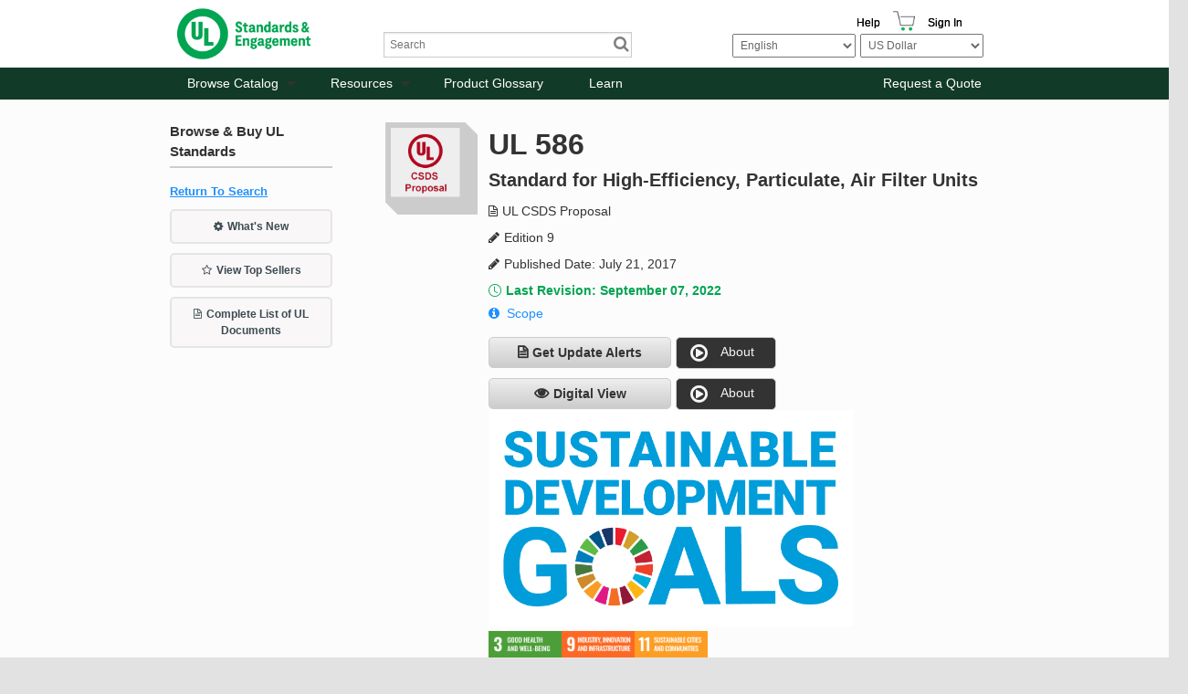

--- FILE ---
content_type: text/html; charset=utf-8
request_url: https://www.shopulstandards.com/ProductDetail.aspx?UniqueKey=33103
body_size: 69764
content:


<!DOCTYPE html>

<!--[if lt IE 7]> <html class="no-js lt-ie9 lt-ie8 lt-ie7" lang="en"> <![endif]-->
<!--[if IE 7]>    <html class="no-js lt-ie9 lt-ie8" lang="en"> <![endif]-->
<!--[if IE 8]>    <html class="no-js lt-ie9" lang="en"> <![endif]-->
<!--[if gt IE 8]><!-->
<html class="js no-ie8compat svg svgclippaths inlinesvg no-touchevents" lang="en">
<!--<![endif]-->

<head><title>
	UL 586 | UL Standards & Engagement | UL CSDS Proposal
</title>
    <script type="application/ld+json">
        {
          "@context" : "https://schema.org",
          "@type" : "WebSite",
          "name" : "UL Standards & Engagement",
          "url" : "https://www.shopulstandards.com/"
        }
    </script>
    <meta http-equiv="X-UA-Compatible" content="IE=EDGE" /><link href="//ajax.aspnetcdn.com/ajax/jquery.ui/1.8.10/themes/ui-lightness/jquery-ui.css" rel="stylesheet" type="text/css" /><link href="/stylesheets/foundation.css?v=3" rel="stylesheet" /><link href="/stylesheets/main.css?v=3" rel="stylesheet" /><link href="/stylesheets/mediaQueries.css?v=3" rel="stylesheet" /><link href="/stylesheets/Print.css" rel="stylesheet" type="text/css" media="print" /><link href="/stylesheets/uniform._base.css" rel="stylesheet" />

    <script>
        window.dataLayer = window.dataLayer || [];
        function gtag() { dataLayer.push(arguments); }
        gtag('consent', 'default', {
            'ad_storage': 'denied',
            'analytics_storage': 'denied',
            'ad_user_data': 'denied',
            'ad_personalization': 'denied',
            'personalization_storage': 'denied',
            'functionality_storage': 'granted',
            'security_storage': 'granted',
            'wait_for_update': 500
        });
        gtag("set", "ads_data_redaction", true);
    </script>

    <script src="https://cmp.osano.com/mDo78vGIuc/9c890c31-8134-43cc-92ca-bf254ac72c4b/osano.js"></script>
    <script src="/Scripts/jquery-3.6.0.min.js"></script>
    <script src="/Scripts/foundation.js"></script>
    <script src="/Scripts/jquery-migrate.js"></script>
    <script src="/Scripts/foundation.topbar.js"></script>
    <script src="/Scripts/foundation.section.js"></script>
    <script src="/Scripts/foundation.reveal.js"></script>
    <script src="/Scripts/jquery.roundabout.js"></script>
    <script src="/Scripts/jquery.accordion.js"></script>
    <script src="/Scripts/custom.js?3"></script>
    <script src="/includes/javascript.js" type="text/javascript"></script>
    <script src="/Scripts/jquery.uniform.min.js" type="text/javascript"></script>
    <script src='https://www.recaptcha.net/recaptcha/api.js'></script>
    <!-- Google Tag Manager -->
    <script>
        (function (w, d, s, l, i) {
            w[l] = w[l] || []; w[l].push({
                'gtm.start':
                    new Date().getTime(), event: 'gtm.js'
            }); var f = d.getElementsByTagName(s)[0],
                j = d.createElement(s), dl = l != 'dataLayer' ? '&l=' + l : ''; j.async = true; j.src =
                    'https://www.googletagmanager.com/gtm.js?id=' + i + dl; f.parentNode.insertBefore(j, f);
        })(window, document, 'script', 'dataLayer', 'GTM-N4PG4D6');
    </script>
    <!-- End Google Tag Manager -->
    <script>
        (function (i, s, o, g, r, a, m) {
            i['GoogleAnalyticsObject'] = r; i[r] = i[r] || function () {
                (i[r].q = i[r].q || []).push(arguments)
            }, i[r].l = 1 * new Date(); a = s.createElement(o),
                m = s.getElementsByTagName(o)[0]; a.async = 1; a.src = g; m.parentNode.insertBefore(a, m)
        })(window, document, 'script', '//www.google-analytics.com/analytics.js', 'ga');

        ga('create', 'UA-1361558-3', 'shopulstandards.com');
        ga('send', 'pageview');

    </script>
    <!--BEGIN QUALTRICS WEBSITE FEEDBACK SNIPPET-->
    <script type='text/javascript'>
        (function () {
            var g = function (e, h, f, g) {
                this.get = function (a) { for (var a = a + "=", c = document.cookie.split(";"), b = 0, e = c.length; b < e; b++) { for (var d = c[b]; " " == d.charAt(0);)d = d.substring(1, d.length); if (0 == d.indexOf(a)) return d.substring(a.length, d.length) } return null };
                this.set = function (a, c) { var b = "", b = new Date; b.setTime(b.getTime() + 6048E5); b = "; expires=" + b.toGMTString(); document.cookie = a + "=" + c + b + "; path=/; " };
                this.check = function () { var a = this.get(f); if (a) a = a.split(":"); else if (100 != e) "v" == h && (e = Math.random() >= e / 100 ? 0 : 100), a = [h, e, 0], this.set(f, a.join(":")); else return !0; var c = a[1]; if (100 == c) return !0; switch (a[0]) { case "v": return !1; case "r": return c = a[2] % Math.floor(100 / c), a[2]++, this.set(f, a.join(":")), !c }return !0 };
                this.go = function () { if (this.check()) { var a = document.createElement("script"); a.type = "text/javascript"; a.src = g; document.body && document.body.appendChild(a) } };
                this.start = function () { var t = this; "complete" !== document.readyState ? window.addEventListener ? window.addEventListener("load", function () { t.go() }, !1) : window.attachEvent && window.attachEvent("onload", function () { t.go() }) : t.go() };
            };
            try { (new g(100, "r", "QSI_S_ZN_3FaHGST99Vdo2z4", "https://zn3fahgst99vdo2z4-ulstandards.siteintercept.qualtrics.com/SIE/?Q_ZID=ZN_3FaHGST99Vdo2z4")).start() } catch (i) { }
        })();
    </script><div id='ZN_3FaHGST99Vdo2z4'><!--DO NOT REMOVE-CONTENTS PLACED HERE--></div>
    <!--END WEBSITE FEEDBACK SNIPPET-->
    <!-- Hotjar Tracking Code for www.shopulstandards.com -->
    <script>
        (function (h, o, t, j, a, r) {
            h.hj = h.hj || function () { (h.hj.q = h.hj.q || []).push(arguments) }

                ;
            h._hjSettings =
                { hjid: 1801807, hjsv: 6 }

                ;
            a = o.getElementsByTagName('head')[0];
            r = o.createElement('script'); r.async = 1;
            r.src = t + h._hjSettings.hjid + j + h._hjSettings.hjsv;
            a.appendChild(r);
        })(window, document, 'https://static.hotjar.com/c/hotjar-', '.js?sv=');
    </script>

    <meta name="viewport" content="width=device-width" /><link href="//fonts.googleapis.com/css?family=Exo:400,500,600,700,800" rel="stylesheet" type="text/css" />
    
	

<meta name="google-site-verification" content="awF89LWyQklO83Y2HVV3rP1FFI1-GBzgfS-7jW40Elk" /><link href="stylesheets/brand-main.css?v=3" rel="stylesheet" /><link href="App_Themes/DEFAULT/StyleSheet.css" type="text/css" rel="stylesheet" /><link rel="canonical" href="https://www.shopulstandards.com/ProductDetail.aspx?UniqueKey=33103" /><meta name="description" content="UL 586 | UL Standards &amp; Engagement | UL CSDS Proposal | Edition 9 | Standard for High-Efficiency, Particulate, Air Filter Units | Published Date: July 21, 2017 | ANSI Approved: --" /><meta name="keywords" content="UL, 586, Standards, &amp;, Engagement, CSDS, Proposal, Edition, 9, Standard, for, High-Efficiency,Particulate,Air, Filter, Units, Published, Date:, July, 21,2017, ANSI, Approved:, --" /></head>
<body>
    <!-- Audio Eye-->
    <script type="text/javascript">
        !function () {
            var b = function () {
                window.__AudioEyeSiteHash = "507121da09856558b5ffa54da84e845a";
                var a = document.createElement("script");
                a.src = "https://wsmcdn.audioeye.com/aem.js";
                a.type = "text/javascript";
                a.setAttribute("async", "");
                document.getElementsByTagName("body")[0].appendChild(a)
            };
            "complete" !== document.readyState ?
                window.addEventListener ?
                    window.addEventListener("load", b) :
                    window.attachEvent && window.attachEvent("onload", b) :
                b()
        }();
    </script>

    <!-- Google Tag Manager (noscript) -->
    <noscript>
        <iframe src="https://www.googletagmanager.com/ns.html?id=GTM-N4PG4D6"
            height="0" width="0" style="display: none; visibility: hidden" sandbox=""></iframe>
    </noscript>
    <!-- End Google Tag Manager (noscript) -->
    <!-- ClickTale Top part -->
    <script type="text/javascript">
        var WRInitTime = (new Date()).getTime();
    </script>
    <!-- ClickTale end of Top part -->

    <form method="post" action="./ProductDetail.aspx?UniqueKey=33103" id="form1">
<div class="aspNetHidden">
<input type="hidden" name="__EVENTTARGET" id="__EVENTTARGET" value="" />
<input type="hidden" name="__EVENTARGUMENT" id="__EVENTARGUMENT" value="" />
<input type="hidden" name="__LASTFOCUS" id="__LASTFOCUS" value="" />
<input type="hidden" name="__VIEWSTATEFIELDCOUNT" id="__VIEWSTATEFIELDCOUNT" value="2" />
<input type="hidden" name="__VIEWSTATE" id="__VIEWSTATE" value="50IjTYpevws/Vw5uoVz3U2meow1iG+rYKuMq0nlkb8DQxyB4JMCOoJ8T+p2381Pi0o51j+roQwsGyTx3CZ+JFmJK5g2/iehQCiuBDY5TVBmcq7D9xFiDXyU1ubrNN4LvQlNOMqk0Dyhv4Sr48BICCCu0X4CgfgX6O9p7lPgrf3Mvo9fApqjf9FFv41G6YmLV8XbBWMxIpxon0NqJIBBSPjS22fhPeQTY/VXyhJmbZnOjZxrlYZNsZHwbMQQM4HRiKNeD23K+gu+2Z2iBZljZyGXsNYaO50wh0EUW8hMY76IeX3lkwSw4K8q9yb2A/osGDXWzjGdz0zuwq0tTDW+KK7+vZGqGm8bc2dWu4NYRMMAFJstWBCOUYVJSCWFxaWJG4AuMWakUwQepV/ft/AT78hwe2n3boF9i3nSOUNg42d3Iho1SQ9jWlJN5eNSeNDViQDu230kLfAmzR1fpyBfev/2eDuWq+ato7lwH7WhQ1CNVMaDEI69/ZIvz84mjghMp6wxPkr/ylltuaRIX9JRe2Ww1zzAU7/7dt0u8ALHQkXrd+MtodsRNPHwKnmagwiem/gB1llNFyJxunoIdEWx2LxhcD/4UXHU5sYbX2lFnmporKNjj54i5dMlLY1UQCqRCul/eUYXVALcxP+zrNayOWRsiQXmj/S3folxA0WLcDPCk3+ZHGRjKWgN5EzrW33zUfH6P/K14gJ458AaSnL80pODPSpRCEGgFrTUcHlnEewmpg1xH+/5P0Rw0RytM512LWs9dZPZfpZnAr+1SDbhhagFXzkF09B0WoSQAsRR1IaZmNkZ5nRvtMwajwiKNZGVUSQyRgJYZB4Flix6eUYY9a5VTf0MPvD3dlu/yGu8D+vG9/7wiA68grw6HJMom/FOGZDQkvW5ru69qZG8I8tnocrZPt/p8s/5Mt46UtK1NphGV33ZuxgJAM+xiWhgWKhaloIaaX8zYM1Hgms1/yNim7Fk0TRvnV+TuxCdgysWKX9YOSKEmv8Po0SNkxt9wlF0yA68wVpGtNseNNO1iaufJVuu0vrcEIvotSIms1NYiEO5o8SmhVEv+dei8xaL3Vq1qvhFZYC1M93myrgtSzCdJwnZeUxZhA85d/Hk0N7S4L//rPgMHi8gejnr+pBuxx43CONtaqkp5VTVwkOvNRHHnz8EHgf7e/KCSCjQRXZZNqltdZRi8q0eTFmsISquvucKKl5aIZlr6fUzzGia2a2hL5mpbxM4/OwTRn21WuH77+xx1VydOSo7sZFlKGBxiTvudB1J8/Vo7+bpcl3I8IieMvWcMfOs6cpJvOQF/AFPMpfFW5umX/LrKZmkhRajuv6M196KOBAiWDPzGHJyl5ZLmkEA8d9iS86eYnLTC35/[base64]/e6mBhEGIw5m3IMcECbIx7MqndH7U3pZjGus8c/5VNV22h7bbLc9SGy7RX7tTCo6UEYZnnor0KS62HmFtvXV8Oz01dC8tVgpUMh+aLxIuyJbwgSl/Ih/H53zTMKbaZdjR3B/2p0cAuplow7O8RrkBvYK8MmW7ChqejjxcZVc8CWjBEMOxenwxM6JotIxOBPFPUdnwxt0OHNcYfEa5NPvO/tmvdzukQ5RCvdVASF5E9esDtJjhXGtjp0W7ET6euWQUQJmIfDoOm+jp7sq+bbRG9q+fCrHRQLuE1NuSMb4HcIB1AqJx8qgPugw8mcVdSQbVKPCpr92ELOaLxXoqy+FeNq7nxGeNTK1lZjJOIGUf3vSqwEgAWMFdlQxbEHVpUdPm665NJLZZCHFW/hkq+CfGXlAwLecyjgW7teTEYJmiprjeR43RFEtC6fTloTRMsYowVD8dYLnnha+fwhK4+3XSIJ5iagTA1Bx3v8ZYDP06wCvdf6Rcr71xeXh+el88nlpPecsjEU6qYIC/TnsxEgexYhvDllfU6rer6coty3xpwx98IJkl0Bbvx5Vb1jcdGxn/jPe26KbqmXv1zpIX/UuIOfS1NOMsanRou3lY5+gW0dWr5GkP2eMxjufVWxOhA7hPM+X0rzdFEtueglmXwdRyEw79Jm84a/LhI4ARzbTXpHFX57DQ+vl5Ea6scriBv7gZ+Plv02yBiobX60jjtp9ecwrbUnG4jcbRFvB7loW8rbibBb5EbQq2q4HCN3M2WU4yGZ/6jVdeFHTEEKjhE8AzsgghK/f3CRkaZ2J2DSKoGmq8Xl/Fp/X1DA2XPb9U0Srncqa+b9/tKotlT7yTGFW5F75mVM3Ly2+fo/Ql8MpXLO7lfSYk4qxP42yF8rteubiMpek0vbWaGSFyRdktCBPAYuMDscqWQ0MMTxFJQh2jbDvxKSUcbHug7LpBSwwhQWkMU3ZDiihpQUm+8vz8DiW45Vlt330nVDYpKai24R/AQR0zdlAutNCu+Xdaskc0q2vi63VS6Go5EMldVdkhy7dvrzyexpR1Vq451UmEau+gVTGB2F2rF9/3QMy1NAYzIB/+ELjIjvMAPD3xw6x2jNMOvtKi+a1QzYxupWlIR/[base64]/TdIJFOs3apqRPMOBh82B9IBFf/enor8qV6VAt1N7R2WU6UDlIXHJiKf4r9GBMzXK65tkmH5eR8X04YfkgZkImYFO3HDE11vOSGhzGmu9kpLJjASWhKsjaQv2M5osvxsM1dDgRlZP7+Kujawag6aqVdCM4lfjChoz5IblzpGS3xSC1b67PlZ7W958PTQvwkwSXfKkymdayoZ84tVYNfMAIEEQoMyxvV/zu95SYIWRq+93e/O0J9U9b+VnwjeUn/uudwvI2d9ZAlc8V26g/AyINbSMcKdChhSylsRlVP4/v7jktBUCMxSivSJregWrEsx68WQKtECeB6UmSx4iFll/pkXP9H1RTGPsWgWozAdDcO33FgLSUS/q1DxTducSNzDG9ULfw1aQdUvamrKO4GIEBRl1aKPvnOQE/MNObPV+T7TwqO7JnJXoJFO5A6SpwJrkZCJaYgChSHemRWEKgpO/eA+2ukP2+z0AxWV0FeCHqNeKPI+YwRAIR5emvoUKhVbGs3erU5X0A4hZuCpZ7ISxAu/RyfxMlJ10/S06xvaNWAqgL00hd1dcAj6IUSU3NVNV+Gl2JUgZH063BovPoWQkGMiupCQt6dG0J5Z+A/8lKQgbsvJtjdnp1pJhSTKX6VyPfKjVeW5uSFlARkH2HAmw3AC9q9TH9cBs1xgbFwXew3UmfqxkpcIkbr9wN7wGvSo/C8LrbqU2kPie7R6mv9bkpAuYDkva25g6AGD/Wh1T9gl2IXok1M+rjmS1C3UooTWl3BVYX3viIY1Bm1fYQ0DtegGmVA6UcLfVhJXhdm0cYmb6hm3P/A1Sw2Ij5JXgO0ZduQoIJzrEwlmUZSTnG030cZ9u3qqDcfCtVm7FlEwTrcgQgEZ6yPJz1rmgTBgFCp9Nv//OCjAExYK4ELPfdrZ/[base64]/lQAJj7k8LlQQYWZruEURA4CY1nwNiO30IWECefdngyXqypbyy82kuyz9lPSDxo8RVWgYDR7UFpfPgkCJj9RgUpqzIPaKXFKJvXoCWjAMsuTo9ahdGGl4M1MsyctNtfdY2WsjkwSh6bT14ft11N/XIPlCpbiwLXtKjYpM3DzH4FYMJrtno7bO9+dcsVhvxuv5Sc2ANHknSlMe/pp1RveIGA+hZC6xvJNQdm86TSuTR47JZYzai3XN3MfUmUS4hvHVTvXJzpHM1l46+WgjEnH6j0dz+aALj2VuENCovIhI1edNfG+Rkp0OCpC0sxOpJzfP89/d0eP1LbzGegfpPfbaho0PnESBNZUezjpTIJYK5+Pp/4yl9UVy83pvkSontE/EAUtWVzu2MBr+AXGZU37SYorxMrz3W/h2o/BuhPVVO42mUNdivtnXiuRxt1BRCnYuk90R8re7p/tOpkYva4VbgMPrgoJRRU7L0OYnP+d5g9VyxBXJNbMwksPLvn4LD5pQEtRI4FDdyegItL01qWhYqTptHAt/8DC1yqa4mOOAx4sC+plB1/QBFdt1XMliumcM68K3cmH/nbbz6j3ctGuIz851sUi+rL1goZ7jL9l/3Drvmhgr3j4rcwvPXg6VoWcj2dz93qkM4BLjjUoUj8Ax7en2R1zM9ZnKgNhQDVytl6HVjjly2Fzjm+BWR3zqbikD8SGNgJOzmtSI/0Cl8IcrZNVgW56DXL2G2qfc0tx6nyDAS3eaXnbkz+kRGnyyDoxuxmZywkuBmI2pL/zoN1hVz1mnOYPGgc7JijGFd73gfRYrVlnizabOojEluBrSwlflsBJr8YW8FoBrCgipoflpaWqFA1tZqgJZXHlWqxVFrDG3OcyVEKYKxGAcIN0C7MFfNFHM/1ZDfcg7tT7p1rGeNZA3F6FbA+Ynnkxu0YoIexd4GaYdiwxaRPyRUWcHSO9lxi/Vgg88Vao316/m4lgpDfhH5tfTF75tmWVH7oOPYKEco30gLnVbK656RD/Czh9SlVmrC+nRaO258mGDeHHlBdoD/4roht/BikfBkUzOUgsxYQezLsBNk9+gLS586RHQeQInvrtyX2vhzeDHMsrk2/MH663z+8AbZYZSqsbgjX0h7jwPgBPxcrJryyXR/uTBjJSiDtdxITOR/cVclNvwgaFNBlJ3TO0Jf6fk3425oi8EybyfRDLrpYhSntk2LegZqp4zM4p1Dtjh/uOHiQl5CsKm811RCcI9zbt568u4Hklnf/wP6/wLEFT+PMixHR/axXkVClzlQpuXYb1rAgpnXuA86NOosNMG+C4sSocg4cUxc8G5HH/c3pZRLsmjAipGQ9qkiTSf+l4DV60hH7MUhoXfI0+wUA5jlzQZjlK+WFoDGjeY92mreWR2svCys8evNyJZWkmglZppdlMKh/MVsm0xo98zwX7Ut2zU39ZDFVrhmNgwKhMs+Hd72TTlhcgiD6gZi/Z6CTf8fn5EGatt+J6pzLEvasyNYUs2U34EFa7FX3D+YkeuClp9iYRKIpKzJ61i1U25j2C2M//Zz82KBbmrqaOx6oOfb82beEA90GegIh8/NO40wfLzoiR8WifQMOQsPlf8sOORU+06a/MEWROVgndCCLsKMXmmoyizwQuOZ9y37HMTh2lq1VMEkwrEwRM/DZAEh2xyQQYQMNzVI3Qa4ZjyNXLGeofczFo8kOfTfoP7UeQi5QLhLNyJSKVCM1mKqSNXUPiapN+iPAPnXcGJfJ3a4TFMMohh1Ys09zVAoUgwDsekdQFdKwRZUt94JISIV1dWQCpqtpETOZRup3Iv/EMWLE+/[base64]/ehWLbuB666Gmi3i2VisZ2JT0xhZ2G7mKlYiYj8Sc7NzzYbe+cyM2Dj/txth8an+nIMGlG7fYWFjsA461oYzMkj+9SXIyY8PqvcqFOX3VN83KmIFZZj36BgvtfIjxXxJ5yXXhwFo/[base64]/EAM5vc4xcBGNbijgN2oIyp2omAYm+sHGAJSKT7axy3Obpce/XVoKHcbycDLM9JiLli1xtKAk2Ial8VG/8I5a4jOlTuVWvNFwzRUeVcaBI+YsG7fexzyITcl6bWkdEdJVJQJiwkErSB7FsbvJPq8Yt0oxLluVykmpSGIk2jTIV3EXKGYv4EgAIMqsm4C2pEfu/vHF8zOj0frSFnpUZQYz92ZBblHPxDydfChMnbKqUtXmswpxM8eS1MdSvdF1HjqzbMI4vHdvU+qaG70L/3CbZXZ3uibrmLa/LcDCXshsWJMmUbVO+W6qh3S+jNX27U4KfLCe2gHf7tJeM4YPuiyUk9VvfQ3ct8hr/xRoKN/oRZvIe1bhbVYxo6K69nsbPmvlVDf9noOSb/oWVOdpKiXtcYIkYI86M3aDBpLeGt8q1nDE45OaZWBGKBJ8w6sNyjM3wKZfV7pWoiX908KhXjCUhIZDzR/JAEVnnWbzWYskZsPVLDFrUU3J5LrFiQevp/2PpqTE8NosaD6rNojh+ZMovs5SNyBsOB57DycBMJcKWJtfonkN9uvoYzoLscPGp7nakHyEx6sw5Pvx10JtD3WUS9fuL6lkoLNhr6bHdpLSJAdvVZNT3opdetdyZnV6vBdWq+lCME+hnLme7N7FoAs1CptjnV7iIXK1HIpQ+4alMcL1w6CnDrbGaSFLbyYsTb7zp/dWk/k+nMDjRR+LKRbjEko7Y7yRAuL4UzBZ7uVlbe8k1qSjBDCaLJElXaR88mJrvYaTDRM92JPXs7yY4wbKzhdPt5fRg/0PG38yXY8FZP3+SVclu7Pdryd2tOcCBVK2RJ85Bw/TJ7ZnRwX3h+yNHYOS5/41zHe9OOEpE7tZW389Gt0blukYeYxXn7XwsawwO7WT7IT/rCqI2DT79ZXzWTcsQ94fsQDCm385a+/YreeMwnX3z13m4GpSjEYrla0UgbJze/Naebe4DQCiofC1s/7UbeachILl67/T3fBjk9TEJsB3SzS/[base64]/C/smKR+kCIZccv5lDuaspXEMiOBM5ErMB8ndItfFD5BvVZDLDBylP5IO4c/m0z8JYzYESQhNBC4rk4F/Vl0OrUDUnmNhbM5QZn81kkb6M7KF44+MZ" />
<input type="hidden" name="__VIEWSTATE1" id="__VIEWSTATE1" value="LVKNSA1Pc83L8yaSivamiDRKCFOUwaDI5yCzwC4SrGggTR69/[base64]/lecfGopd4l0rJZ5Bdn7ay/AAnCk9uA5eoCEjlTRBfCqX0wfHqNQzUdMPjc5TF3AXlwUyg3Js9mlTcKt1oYI9hsxzWzFilFcuekCStSFIZ8uIg7Ix24i4TlQhkSVANsCuslhqHkOJyCzle5q2jmO4J0F1HiUUGU8vAhDu9KLNZlb/PRQf4fW0/3er84D+sdTMjsXK/XXmINIuvFuVYWVG+XCbcuxy4SSiegRv12QJhyHw5QZ+yRXgbdw3Oz1CL8V+wO2byVPYHJudlYGVzlfxmDTKi+hclVxBWDrPVna1g6OGCwFrjYOYBKBiDzwg/yf5fWkbjht7lp67FEwcPSV5hDbgwA4VAk0h88qQomKxH2smUxlG8ARVx+B4YK/qC1ZYUy7Q8lmU/0wD5u37XaFw32UhVaM1AC4pZALeQZ0Oaxj4v4LA2z70hrSpWlYC6pdMzs2QzsB8CYuhQx+YMEf1h8TPrprSIK8o8X965LtdWOZ9TE5Me51h4vH0+QR27nKd0JZBPeNZkTbC/gsy7/dGUUQQzgkQkMbiSrp6BekX9P2qq9G8cPHD5vHBx/pRARtg3dSA/q8nwNyYcW4Tax2gI5821s7Uauy0ORTyiIWr2sK/Q9F2RYJkVWke5KOZQLoSU1SC5KW7QVZZI6x0V/IjqrC5NWXzbbpCA9UP6+YzF1XPkLlX4lEU5jE48nnhYrGKKeQZmd8jLwzw1IMfq1jx0tudq00E/xbvQGyxUUShDvqOuQumGQ0VYe2HUYuwagaXLp4iE9VogEBxcWK6xGSrAkXKB12pG2CFEFcicdjwOGYiJ4PoSq3qVN6/Img2OqAXdwthfSW/HzmqEzV7nChC74gWE4cpcBzwrHupasoArO9cNAuKTEaDgkUkk52fuZcF+1fFS87eOFU04q7kwZw4UjT6xHq4v5EE/3DFP/TFWIxJXrslAR2ANIgtsw78sJ+pva5P9lnexFWGDkguNwFpW6F0bcLe0y4iomDrjKRz8pSEVmzFUIPfG8AJsDN3GkuNsDAMzfs/YuBCUwKfv6MRRvovwDSmIgMNerPXxNL7zK91e1XP1jcAAb5lYkqHmrzBRdVbYsG6LYTVAfoxbQX6yzgtny2cKAUCH562sJ+dioeX4KpP3D58VW1P3Yl+iZ2KJAI7heXm5hpRbnfIntDrBtFlq0v7shlBz7i/9EitT+c6dN4PHJTLjPIMpYWXKuM6ZMLpI8PoWgUH7qUyKEpvFVTutNil5HRcQK0R7xT4QQIpM/3Oak6dHj3OCJbrXyH5BpiMSsFoSFrymO9LGaVGTblYfy3T6WZcb7TUWwKhRK3C6+WRRWOJvAp/4GbkE0RT7RpdHWtvzH9ktha5hKBtm0lThXfiShyc9wMl0beGubaWjVL98P/IvQQ/f2u9raQPCpjw2uFsF2DII0B6dkdKpYIe7Bx61npNQPB4LeZWcErA0ZLMTzeQGJ6hzd6wn7Kpal6bv4bp5qb06XhlxRokkwzVGx6XTi7UxKYTD23m6CL0u+8brmHKb6wP/FKJcbEEKyWeaxomF7CUiegpEQ48VD/EA0t2cQsaQxnTc9Dqxa09tjVffi1ZZMY8SopW8RuMyiYflH3HMCNpbyJYdya8A8rc7wzn9ZoZhZeD/uwb3UEdp0tMfGwB5N5OfmaGzCM1sl/ct1voVg7TbaoEHPZoJuQv1KdRkAs5v+8SJP02LpTgOmBdxyg3eN5JjmCSHEh0K3IihKLtMpHK3/edZ+LvjEM0WUCS9k7RYLvCbxX9SzBn9OemtQZ7oxjTfFuIUBgur1/AGHWsBz7iJ/nmcmxrlb6qkStuo11TrHRMyBlHDC3pYIHLczuOw3NYy1ZHk+bUCUusPvWf1rtxpIdNJgpFbBoc8DZdHImFmDqbyTG1hHTFve8m7nKeuH8IHUYJg+5Id0D09ZH/Ua+WtD89H/g03XiNCok/dXaqa122YdB0xMv3tP0bBNvk/[base64]/aojJLW6s9iK8vs3EoA44meqojiqF/SSZkRN2Bf5z8Cy7/8FUiEEos+MW9jam1aFng7UN92MocGq0/EpwSm3h8/Uh87mhaey/yFsb0monZwZ2LZhJlAXI4wLlAwyVsz6wZqG6JasWSat1kxzDJwEi6te/Tv5YtjjfmGv6ujlYZBlEliGGtNacDf6Fr3Ys0rFy2L80sok7lWmLqpeUXFnNgeU1xIcDzWFhQgIw3ri6qGIB49IwvKaPNYwYiqHzrVaRwHCKKV/xkdC9CRtcczJnrVPwEePy+Lly60PfF/kVJ5jdYIncLX6JboysfX3TfhLnbkZjwz6OLTL1aqMNOTvG/6N6yRIgEeawY/qp0T0RGDm9abLHBCVyqLQeoeiWTUvLDwUQxXU0iBa02D0kLspXwX0axkO07Ju2DOTkTFysNwhzuoa3RUjsqTdkAIFq2ElLBSWBV0PHXlVSBvBYNeYmPu4QVsQ/n2sWyMTIWpdiP2mC2BAC8ko60KrRdbUKN2VwKA1S42V7PRW5OZKCWLl20krPYuemXz6bRe+HBm/[base64]/JBhZWUopnvB0mKYc9d7Dlw5nXFaiF5TbsEF5pSrZA9hK4nwlHMzNX5p3ucq7W5aSW3WUilDf3MrlSuf9zemFFomoCQPy4sP/MnnfQOp9u/tvRSiRPUH7aGr9W6j7wSrdoL5W3qjFuFunISUozaJuR+24pG5V9Wefo7KgBXNiU6UHU/jbeB3B8jZUd23u8PVjDW/[base64]/VDQjhWmTH/YFN0+BxjgRyQE3cg3ApgBVXSatVXCstohtMYSFIRDCwfVsWkJCkoGvVKbO7a94JsDDiyzvCuiZbk37fKibfRfnmupACOhjtsPqSGwCiFbKDEuSXn92/t2Cl1RgeM07u3iRNrDo4WwSR4M2IUS6AbL0GxXL4BChl2CWiGDNC3sCLsRU2FVnI5uSBjGvCkZayUrpQYBjROIq9qjN0TmKxOUhmIrDQ8XZoofl7xFqkP/GJX7ouAsSbRoiOMT9ExkTQvk3F51f9AP1NJ5BHgFEzQHFJ27uW8i46ddySZugqofLvLk1uA3VcTVk2ieSZ3Y183Nj0ul5UYbeZMg7LA8u6hWD68kRj4KL8CQaCG3nVqRlQMlJqNAkSh0+ERtv4MNjaT5W7JvsgPpoZkMgqQukK/Qo+CC2x1CQkzE6/z6c72qpwS2BrEIXK107Z4hlEP+L2/1Rny28mGLWI8fELLi/Zgf5W/o1/5JA2vNwCNmP/4E1VWoCFdtWgW5B+Iw4C4Be0fX6MiQghmBXkiAidAbzaGEbD1zgLSt+w9UPD4ivyyB+9+NJo9wWiuaENu2d7iutDGFHqeSMYf8k2+4XEzR7MAtKPpExjo/ulcYYnjobDndxws2AANIXHgnYoRWfsyrTH+oxQhObFUZU849Umi/xv1KAcmCXcI2SALj2gw18d3XsDdPRDiJoGKNlnHc/JS07JOdzF/sUMS8dPZb9M+QNpD5TnEFhxxhQViok+VSq4vOKKPRucyviQ/aEXJYn7wBGjDcqlUxZnNMdprneOVKJ9MVJ1I2nnNarfnV8zIWzf+Lr6J7rq2lZASrFh3UyNrwVSSvpZt3x1+DZERk9WClZzhluLZ1VDqev2p7CEVXUvVFhkdt3A6bMlsTqg+3npgv7F+hE0zFKQSD2ZA8z3R/xpF5Gytu0Rk5FB8oSmI2TwaJPBvpwnk+HczS4G8eADcTSiWDHUfW+ypev4aGJxsMqgEJh3ByRgZZm5JIoLlUFGd2V6Vjq07iuFMnrf51uRcDLlXFdOHvBddieEMYwglzV8mA9oezuBOPtgwzT787mokq/bFQYMywihBIOkmoUcY1nkfNKF9866V7puP0MMrUVamdnlD5L61H+3W9AlgX4eXIiGdNdm1ttBsYKqmml8lJQlb+SoJA9GXLLWjBgew8+6gn1/p6dj/Cl98K8e6NhscM7zKqKALs/IQbKqwb1eaVK8t3dAkN1kNH9J96AEWTwAmYuvnrjkdXHFSCzRTPPVByavw+3UsK2wWQRn8wCMvaNbYPRkAlS1gpKA5aNFDxjmX/b+6/orPcRn8wDAnNjUKZ+pnH77I/R/t2zYHjp8rW2/yY3F6Yci+hSQChVykmSvM/WpF6oRfpdPmGpyX+GUlejhCQaeSzjgtWs+FpS5yJwyj39RdzIO3F01kxLY7MbM1MgSLUKWX47ai/JpQ7OY8x3xoJiqe54ZtR+Rl4p/+M8ErWL4p+rB/qEoAuTLjkLfY0X4ICWA0QtDaZEjvYCyte1AfKrUymMXi05nx5nEY/RkNWVePmTIi2QX/Eep0cxi+8NbHioNWrCzC8uk6goGLTkw0sMkpymcTZfVcOlSvoZzxXnanHJCwpNfjz+a/NIRSjTrjOSbbCZH1t7jXSyHUC8pFnMoW0VrjkaYk4AMOftW+DAuSJjvF/EwL9u9TxdsVRxOqqqKyRTp2u48qOpbJbV6a3yIPSrpwCTlvLHW/CyES7oRWkRmYfV6WYcMO0VR96MSTPM0PkA3y20geNug9rD8d0MJvif/a6W+zMhguf9LyiV3Po3O3dYXdwPTby1vzj/ckOqs/QItzpORpXYLfh9ITv7f3TLhYVjlDKOTZruPOeiCuiYQdZ5Cf22keRrNtjezExT0xQ3U3Ph1aPlOISrxtd2Ad8xfv2WxITA6Jd5Yvx7G9NC0QhTdP7ntbMOY8s4MRW1IeeaxkriTlXu021yzRsQaesePPSPDQ2cYN22hgNH9jkKO3hjzynP/+5BYiwfQhzzj/540MOMLs5El1rasLKBv07+YX61A/tPQebtETbCFMmV5OgkNlij0Rf98rWrhl6xmFCnJwRx3wDkXa8VY2/teqHnsPaDEPNINWSx5JcPBfUHY3O+FMEJwhrXvm8nY36xwlSIy/3D/MAwx39NTjvEyoIKOYSe46YZQKneeX/bTxoU7l4haX9V66ImzMGcAhHWzI2KFTFWfTx39ooozCdyXk4GfftNEM9Iv2HUbWsw9u9LWctDDPahBWn6r0F9p4bTD5Qrg4J4QM/lrFnpgxTjhsyRjO9wJTB0VozdEO5erA4jZwqptdUvvgcG1vw2V0f4tsGsqrg97/5M9t8qhhLqtnfPQxFC/8ydyBmqbEOSvRLM4slusKziSOHwVr+XxzIurEM5D4iKEW+JS2Kcih0pJUpGr+nHkZg7JePJd2hz316IKyPx9pKJu7JpyJqdaF3+2XTw4HYgK0kF1Y+CgVsEMGi3lmYRH7EvJ94Tsv1N9mcKWNPixyxsAR0o29WrrkI1+onAU6c8DsqlfdwAfBQoBShL2TS5J+6iLcj/FRlrTicTMrZbgq6tsCL77K82iuNEfsCf/1/[base64]/dAHE3IxOzIwHASDmiJR02h9ybFTJKN+i4cxECDvbklwUDZnvJNSYOioLJdsONIHaCUAxiZuwGTmjCTJMEXNgDN6al3EqG+/nR/9yF6Njkl6gdWaWKXT7+jbyhbNIs2Y4cV+YIWEhnrl40g8gWsDZfY3aoAue310fgNDELtALijLCqHt3P3PG3bZf2kTO+SqxSdXE+MHKUdALPD+iifpXEalh28RlvpPK9/VQl/5ZG5a4xbLDMyk6woiJAXGujmM1ue3kLSE7tzVcg/+TX57RUg61bGsomYoEqHw5c0bZhh4BwDuftyBfA8AQ/6pqYPSv0E/DKpfRoucXnnWXlYceMZUcFebZB3+AVKamD4yGCdOdMep5IcuRWodQDS0o24G/AUBRyliXX6SUwBot5WBmY1mkwNW+QxYUC2gjoPmsMj9zs6GUq9ZxofLvqB8X1HRXV3nmYRD36N8Zf+FYp4zcJM8wegG67IrXKH/tm2Ne1oZ9Q7Pf49GEZaJdrRWuKKIOuLQTt1f+4UMwaxMl4yrBE0Os3qL5kBNwIsx9bCOQPZIZEC7A4NbUUjBNn41q/31yD1aCdgden/[base64]/qXujZDo9Dk9kO+If5ANZr+VxAeX92E/qfFSUsxc0vKJTyPxX3k0xGbZBUwYOqG35Px6U+aCHOJoskxYdAFMaeTqNuXjx8i+h7YffqlYiyp14F9DWIt4yHYHSiVt9xIVmDSNWOsA+K7nFxWbQuYHPjBdmdCUXReCqDCUkVYd0KzjVdUJfr6J8UMNcCMDEfTD1+/3qNXBrLpKIFMfD/gLoUeTIkDCKrhkPZcVnfimGJ56qmCE+sej5jelnoISqqo05YRNOkRvN5jNhMoM/da0WNySgqrVH1/0dgsaHmGTzh1TlwVtggEBoxQYIRcCPmtHksq3qy04ltMEVIlUGTEfFcIs2cGiCpzY/Y2dnu/bIRcEIAh/DJ50k7LD5zzYZwQnfHeO3U4JfZc8r27s2+z72pED1fft0KvFvfPgR5tiQT7DTpHbHxFlokz4TKa6rNYTBZk6Ml+V0//8cPI8XaqoqqQFj3e4f7ZH7l/55+NLstNDEG2KQLv0i3B7jXMFCc8b0CHzsxXAZsOuJKo8qWRDIvhuy9girfSpGG73ktRylzrr0ZoydMngQ90ae8yrEGNz/EEZjF5A7XHvhvACI3U5Bm8j3ntdbMJQ=" />
</div>

<script type="text/javascript">
//<![CDATA[
var theForm = document.forms['form1'];
if (!theForm) {
    theForm = document.form1;
}
function __doPostBack(eventTarget, eventArgument) {
    if (!theForm.onsubmit || (theForm.onsubmit() != false)) {
        theForm.__EVENTTARGET.value = eventTarget;
        theForm.__EVENTARGUMENT.value = eventArgument;
        theForm.submit();
    }
}
//]]>
</script>


<script src="/WebResource.axd?d=pynGkmcFUV13He1Qd6_TZNRA-Gt5561_aOwUwe2-jnVyoZyzPr5yVwt1PZbEOHCTms6R4zQJRR39Ux8n8D9q1g2&amp;t=638926563779268506" type="text/javascript"></script>


<script src="includes/javascript.js" type="text/javascript"></script>
<script src="Scripts/WebForms/MsAjax/MicrosoftAjax.js" type="text/javascript"></script>
<script src="Scripts/WebForms/MsAjax/MicrosoftAjaxWebForms.js" type="text/javascript"></script>
<script type="text/javascript">
//<![CDATA[
var PageMethods = function() {
PageMethods.initializeBase(this);
this._timeout = 0;
this._userContext = null;
this._succeeded = null;
this._failed = null;
}
PageMethods.prototype = {
_get_path:function() {
 var p = this.get_path();
 if (p) return p;
 else return PageMethods._staticInstance.get_path();},
SendDoubleOptInEmail:function(StandardDocumentId,UserUniqueID,succeededCallback, failedCallback, userContext) {
return this._invoke(this._get_path(), 'SendDoubleOptInEmail',false,{StandardDocumentId:StandardDocumentId,UserUniqueID:UserUniqueID},succeededCallback,failedCallback,userContext); },
InitializeDocument:function(StandardDocumentId,UserUniqueID,StartingPage,GetAllPages,succeededCallback, failedCallback, userContext) {
return this._invoke(this._get_path(), 'InitializeDocument',false,{StandardDocumentId:StandardDocumentId,UserUniqueID:UserUniqueID,StartingPage:StartingPage,GetAllPages:GetAllPages},succeededCallback,failedCallback,userContext); },
UpdateDocumentUsage:function(UserUsageID,PagesViewed,succeededCallback, failedCallback, userContext) {
return this._invoke(this._get_path(), 'UpdateDocumentUsage',false,{UserUsageID:UserUsageID,PagesViewed:PagesViewed},succeededCallback,failedCallback,userContext); }}
PageMethods.registerClass('PageMethods',Sys.Net.WebServiceProxy);
PageMethods._staticInstance = new PageMethods();
PageMethods.set_path = function(value) { PageMethods._staticInstance.set_path(value); }
PageMethods.get_path = function() { return PageMethods._staticInstance.get_path(); }
PageMethods.set_timeout = function(value) { PageMethods._staticInstance.set_timeout(value); }
PageMethods.get_timeout = function() { return PageMethods._staticInstance.get_timeout(); }
PageMethods.set_defaultUserContext = function(value) { PageMethods._staticInstance.set_defaultUserContext(value); }
PageMethods.get_defaultUserContext = function() { return PageMethods._staticInstance.get_defaultUserContext(); }
PageMethods.set_defaultSucceededCallback = function(value) { PageMethods._staticInstance.set_defaultSucceededCallback(value); }
PageMethods.get_defaultSucceededCallback = function() { return PageMethods._staticInstance.get_defaultSucceededCallback(); }
PageMethods.set_defaultFailedCallback = function(value) { PageMethods._staticInstance.set_defaultFailedCallback(value); }
PageMethods.get_defaultFailedCallback = function() { return PageMethods._staticInstance.get_defaultFailedCallback(); }
PageMethods.set_enableJsonp = function(value) { PageMethods._staticInstance.set_enableJsonp(value); }
PageMethods.get_enableJsonp = function() { return PageMethods._staticInstance.get_enableJsonp(); }
PageMethods.set_jsonpCallbackParameter = function(value) { PageMethods._staticInstance.set_jsonpCallbackParameter(value); }
PageMethods.get_jsonpCallbackParameter = function() { return PageMethods._staticInstance.get_jsonpCallbackParameter(); }
PageMethods.set_path("ProductDetail.aspx");
PageMethods.SendDoubleOptInEmail= function(StandardDocumentId,UserUniqueID,onSuccess,onFailed,userContext) {PageMethods._staticInstance.SendDoubleOptInEmail(StandardDocumentId,UserUniqueID,onSuccess,onFailed,userContext); }
PageMethods.InitializeDocument= function(StandardDocumentId,UserUniqueID,StartingPage,GetAllPages,onSuccess,onFailed,userContext) {PageMethods._staticInstance.InitializeDocument(StandardDocumentId,UserUniqueID,StartingPage,GetAllPages,onSuccess,onFailed,userContext); }
PageMethods.UpdateDocumentUsage= function(UserUsageID,PagesViewed,onSuccess,onFailed,userContext) {PageMethods._staticInstance.UpdateDocumentUsage(UserUsageID,PagesViewed,onSuccess,onFailed,userContext); }
//]]>
</script>

<div class="aspNetHidden">

	<input type="hidden" name="__VIEWSTATEGENERATOR" id="__VIEWSTATEGENERATOR" value="C0955CA4" />
	<input type="hidden" name="__VIEWSTATEENCRYPTED" id="__VIEWSTATEENCRYPTED" value="" />
	<input type="hidden" name="__PREVIOUSPAGE" id="__PREVIOUSPAGE" value="XuZndFMED_jLdHHqh9UcSBgc4eS1p23IkgAU6j1xV5J5cXbje9EGrHcpy4bhWkBqGA2RecZRaDF9oDbVekLM238KB6ej5KBrNYjMgoojiOI1" />
</div>
        <input type="hidden" name="ctl00$ctl00$__RequestVerificationToken" id="__RequestVerificationToken" value="560ffdbc84db490d9a86cdd8958a19e7" />
        <script type="text/javascript">
//<![CDATA[
Sys.WebForms.PageRequestManager._initialize('ctl00$ctl00$ctl13', 'form1', ['tctl00$ctl00$WhatsNewSignup','WhatsNewSignup'], [], [], 90, 'ctl00$ctl00');
//]]>
</script>

        <div>
            <header>
                
                <div class="row spacedMainMargin">
                    <div class="small-12 columns headerTest">

                        

<div class="utilities">
    

    <ul>
        <li><a href="../FAQ.aspx">
            Help</a></li>
        <li>
            <a href="Cart.aspx" id="UserUtilities_CartLink" class="cart-container">
                <span class="cart-icon">
                    <img src="../Images/ulse_icon_shopping_cart_pos_cmyk-256x256-75bc8fd.jpg" class="cart-img" alt="Shopping Cart">
                    <span class="cart-count">
                        
                    </span>
                </span>
            </a>
        </li>

        
        <li>
            <a id="UserUtilities_LoginStatus_lnkSignIn" class="signInOut" href="Account/Login.aspx">Sign In</a> 
 

        </li>
    </ul>
</div>


                        <div class="small-12 large-3 columns">
                            <a href="Default.aspx" id="AppLogoLink" class="columns">
                                <img id="Image1" src="Images/new_brand/UL_Logo_Green.png" style="width:180px;" />
                            </a>
                        </div>
                        <div class="small-12 large-9 columns headerSearchWrapper">
                            <div id="pnlHeaderSearch" class=" row hide-print headerSearch" onkeypress="javascript:return WebForm_FireDefaultButton(event, &#39;SearchButton&#39;)">
	
                                <input name="ctl00$ctl00$HeaderSearchBox" type="text" id="HeaderSearchBox" class="SearchBox" Placeholder="Search" autocomplete="off" />
                                <a id="SearchButton" class="SearchButton headerSearchButton" href="javascript:__doPostBack(&#39;ctl00$ctl00$SearchButton&#39;,&#39;&#39;)">
                                <i class="icon-search headerSearchIcon"></i>
                                </a>
                                <div id="autocomplete-list"></div>
                            
</div>
                        </div>
                        <h1>
                            <a href="Default.aspx" id="AppHeaderLink"></a>
                        </h1>
                    </div>
                </div>
                <div class="row hide-print spacedMainMargin">
                    <div class="small-12 columns">
                        <select name="ctl00$ctl00$ddlLanguage" onchange="javascript:setTimeout(&#39;__doPostBack(\&#39;ctl00$ctl00$ddlLanguage\&#39;,\&#39;\&#39;)&#39;, 0)" id="ddlLanguage" class="languageSelect">
	<option selected="selected" value="en-US">English</option>
	<option value="fr-CA">Fran&#231;ais Canadien</option>
	<option value="es-MX">Espa&#241;ol</option>

</select>
                    </div>
                </div>
                <div class="row hide-print spacedMainMargin">
                    <div class="small-12 columns">
                        <select name="ctl00$ctl00$ddlCurrency" onchange="javascript:setTimeout(&#39;__doPostBack(\&#39;ctl00$ctl00$ddlCurrency\&#39;,\&#39;\&#39;)&#39;, 0)" id="ddlCurrency" class="currencySelect">
	<option selected="selected" value="USD">US Dollar</option>
	<option value="CAD">Canadian Dollar</option>
	<option value="MXN">Mexican Peso</option>

</select>
                    </div>
                </div>
            </header>


            <div class="barwrapper">
                <div class="contain-to-grid">
                    <nav class="top-bar">
                        <ul class="title-area">
                            <li class="name">
                                <!-- Leave this empty -->
                            </li>
                            <li class="toggle-topbar menu-icon"><a href="#"><span>
                                Main Menu</span></a></li>
                        </ul>

                        <section class="top-bar-section">
                            <ul class="left top-bar-subsection">
                                <li id="liBrowse" class="has-dropdown"><a href="Catalog.aspx?UniqueKey=1" id="aBrowse">
                                    Browse Catalog</a>
                                    <ul class="dropdown">
                                        <li><a href="../Catalog.aspx?UniqueKey=1">
                                            Browse By Number</a></li>
                                        <li><a href="../Catalog.aspx?ICSCode=All">
                                            Browse By ICS Code</a></li>
                                        <li><a href="../Catalog.aspx?IndustrySegment=0">
                                            Browse By Industry</a></li>
                                        <li><a href="../Catalog.aspx?UniqueKey=1">
                                            Browse By Keyword</a></li>
                                    </ul>
                                </li>
                                <li id="liResources" class="has-dropdown"><a href="ULResourceList.aspx" id="aResources">
                                    Resources</a>
                                    <ul class="dropdown">
                                        <li><a href="../WhatsNew.aspx">
                                            What's New</a></li>
                                        <li><a href="../Catalog.aspx?ShowAlternativeDocuments=1">
                                            UL Alternative Documents</a></li>
                                        <li><a target="_blank" href="https://ulse.org/">
                                            ULSE</a></li>
                                        <li><a target="_blank" href="https://ul.org/">
                                            ULRI</a></li>
                                        <li><a target="_blank" href="https://csds.ul.org/Login">
                                            CSDS</a></li>
                                        <li><a target="_blank" href="https://ulse.org/data-insights/un-sdgs-and-ul-standards-engagement-report">
                                            SDG’s</a></li>
                                        <li><a href="../Directories.aspx">
                                            Directories</a></li>
                                    </ul>
                                </li>
                                <li><a href="../ProductGlossary.aspx">
                                    Product Glossary</a></li>
                                <li><a target="_blank" href="https://ulse.org/about/learn">
                                    Learn</a></li>
                                <li id="li1" class="floatRight"><a href="RequestQuote.aspx" id="aRequestQuote" name="#">
                                    Request a Quote</a>
                                </li>
                            </ul>
                        </section>

                    </nav>
                </div>
            </div>

            <div class="row">
                <div class="small-12 large-12 columns">
                    

                    
    <div class="wrapper spacedMainMargin">

        <div class="row">
            <div class="large-3 small-1 columns">
                <nav class="leftNav">
                    <div id="ContentPlaceHolder1_sidebarRelativeContainer" class="relativeContainer">
                        <h3>
                            <span id="ContentPlaceHolder1_SidebarHeader">Browse & Buy UL Standards</span></h3>
                    </div>
                    
                    <ul id="ContentPlaceHolder1_BrowseAndBuyLinks1_ulBrowseAndBuy" class="staticNav">
    <li id="ContentPlaceHolder1_BrowseAndBuyLinks1_liReturnToSearch">
        <a href="Catalog.aspx?BackToSearch=true" id="ContentPlaceHolder1_BrowseAndBuyLinks1_returnToSearchLink" class="return-to-search">
            Return To Search
        </a>
    </li>
    <li>
        <a href="WhatsNew.aspx" id="ContentPlaceHolder1_BrowseAndBuyLinks1_whatsNewLink" class="btn flatGrayBtn"><span class=" icon-gear"></span>What's New</a>
        
    </li>
    <li>
        <a href="Catalog.aspx" class="btn flatGrayBtn "><span class="icon-star-empty"></span>View Top Sellers</a>
    </li>
    <li>
        <a href="Catalog.aspx?UniqueKey=1" class="btn flatGrayBtn" ><span class="icon-file-text-alt"></span>Complete List of UL Documents</a>
    </li>
</ul>
                    
                </nav>
            </div>

            <!-- RESPONSIVE DROP DOWN NAV -->
            <a href="#" class="leftNavDropdown arrowDown"></a>
            <div class="listAppear">
                
                <div id="ContentPlaceHolder1_BrowseAndBuyNav">
                    <span class="dropListTitleStatic">
                        <span id="ContentPlaceHolder1_BrowseAndBuyDropListTitle">Browse & Buy UL Standards</span></span>
                    <ul id="ContentPlaceHolder1_BrowseAndBuyLinks2_ulBrowseAndBuy" class="staticNav">
    <li id="ContentPlaceHolder1_BrowseAndBuyLinks2_liReturnToSearch">
        <a href="Catalog.aspx?BackToSearch=true" id="ContentPlaceHolder1_BrowseAndBuyLinks2_returnToSearchLink" class="return-to-search">
            Return To Search
        </a>
    </li>
    <li>
        <a href="WhatsNew.aspx" id="ContentPlaceHolder1_BrowseAndBuyLinks2_whatsNewLink" class="btn flatGrayBtn"><span class=" icon-gear"></span>What's New</a>
        
    </li>
    <li>
        <a href="Catalog.aspx" class="btn flatGrayBtn "><span class="icon-star-empty"></span>View Top Sellers</a>
    </li>
    <li>
        <a href="Catalog.aspx?UniqueKey=1" class="btn flatGrayBtn" ><span class="icon-file-text-alt"></span>Complete List of UL Documents</a>
    </li>
</ul>
                </div>
                
            </div>

            <div class="large-9 small-11 columns">
                <div class="interiorContent">
                    
                    

	

<link href="../Images/new_brand/bootstrap-icons-1.9.1/bootstrap-icons.css" rel="stylesheet" type="text/css" />
<div class="row">
    <div id="ContentPlaceHolder1_ContentPlaceHolder1_standardDetail_divDocInfo">

        <div class="small-2 columns">
            <img id="ContentPlaceHolder1_ContentPlaceHolder1_standardDetail_DocumentTypeImage" class="ULimage" src="Images/standard_image_csds.png" alt="Standard 586, Edition 9" />
            
        </div>

        <div class="small-10 columns">
            <span class="h1True">
                <span id="ContentPlaceHolder1_ContentPlaceHolder1_standardDetail_lblCatalogAndStandard">UL 586</span>
            </span>
            <h1 class="pageHeader">
                <span id="ContentPlaceHolder1_ContentPlaceHolder1_standardDetail_lblDescription">Standard for High-Efficiency, Particulate, Air Filter Units</span></h1>
            <div id="ContentPlaceHolder1_ContentPlaceHolder1_standardDetail_pnlDocumentInfo" class="x-large-7 small-12 columns pnlDocumentInfo">
	
                <span id="ContentPlaceHolder1_ContentPlaceHolder1_standardDetail_lblDocType" class="productLabel icon-file-text-alt">UL CSDS Proposal</span>
                
                
                <span id="ContentPlaceHolder1_ContentPlaceHolder1_standardDetail_lblEditionNumber" class="productLabel icon-pencil">Edition 9</span>
                <span id="ContentPlaceHolder1_ContentPlaceHolder1_standardDetail_lblEditionDate" class="productLabel icon-pencil">Published Date: July 21, 2017</span>
                <span id="ContentPlaceHolder1_ContentPlaceHolder1_standardDetail_lblLastRevisedDate" class="productLabel bi-clock revisionDate">Last Revision: September 07, 2022</span>
                
                
                
                <div id="ContentPlaceHolder1_ContentPlaceHolder1_standardDetail_divStandardScope" class="productInfoLink">
                    <a id="ContentPlaceHolder1_ContentPlaceHolder1_standardDetail_lnkScope" href="#" data-trigger-modal="">Scope</a>
                    <div id="ContentPlaceHolder1_ContentPlaceHolder1_standardDetail_viewScope" class="modal-content" style="display: none;">
                        <html><head><title>005860-000000-000000</title></head><body bgcolor="white";><font face="arial"><h3>1 Scope</h3><p id="TheseRequirementsCoverHigh-efficien-67992EDD"><p>1.1 These requirements cover high-efficiency, particulate, air-filter units intended for the removal of very fine particulate matter (not less than 99.97 percent of 0.3 micron diameter particles) from the air of industrial and laboratory exhaust and ventilating systems.</p></p><p id="TheseRequirementsCoverSingleAirFilt-67992D7C"><p>1.2 These requirements cover single air filter units.</p></p><pid="TheseRequirementsDoNotCoverMultiple-67992C4B"><p>1.3 These requirements do not cover multiple assembly air filter units.</p></p></font></body></html>
                    </div>
                </div>
                
                
                <div>
                    
                </div>
                
                
                
                
                
                
                <div id="ContentPlaceHolder1_ContentPlaceHolder1_standardDetail_divPrice">
                    <h1 class="pageHeader">
                        
                        

                        <a href="#" data-reveal-id="pricingToolTip">
                            
                        </a>
                    </h1>
                </div>
                <div id="ContentPlaceHolder1_ContentPlaceHolder1_standardDetail_pricingSection" class="pricingSection">
                    

                    
                    
                    
                    
                    
                    <a id="ContentPlaceHolder1_ContentPlaceHolder1_standardDetail_lbnGetUpdateAlert" class="btn grayBtn updateAlertButton  leftmostButton productDetailsButton inlineButton" href="javascript:__doPostBack(&#39;ctl00$ctl00$ContentPlaceHolder1$ContentPlaceHolder1$standardDetail$lbnGetUpdateAlert&#39;,&#39;&#39;)">Get Update Alerts</a>
                    
                    
                        <a href="#" data-reveal-id="alertVid">
                            <div id="ContentPlaceHolder1_ContentPlaceHolder1_standardDetail_pnlAlertVideo" class="subscriptionVideo btn grayBtn productDetailsButton inlineButton standardVideo">
		
                                <span>
                                    About</span>
                            
	</div>
                        </a>
                    
                    <a id="ContentPlaceHolder1_ContentPlaceHolder1_standardDetail_lbnFreeViewModal" class="btn grayBtn medium previewButton leftmostButton productDetailsButton inlineButton" href="javascript:__doPostBack(&#39;ctl00$ctl00$ContentPlaceHolder1$ContentPlaceHolder1$standardDetail$lbnFreeViewModal&#39;,&#39;&#39;)">Digital View</a>
                    
                        <a href="#" data-reveal-id="digitalViewVid">
                            <div id="ContentPlaceHolder1_ContentPlaceHolder1_standardDetail_pnlFreeviewVideo" class="subscriptionVideo btn grayBtn productDetailsButton inlineButton standardVideo">
		
                                <span>
                                    About</span>
                            
	</div>
                        </a>
                    
                    
                    
                    
                    
                    
                    
                </div>
            
</div>

            <div id="ContentPlaceHolder1_ContentPlaceHolder1_standardDetail_pnlUNGoals" class="x-large-5 small-12 columns noMargin UNGoalsWrapper floatLeft">
	
                <div class="small-12 columns noMargin">
                    <a href="https://ulse.org/ul-standards-engagement/using-standards-help-advance-un-sustainable-development-goals-2030" target="_blank">
                        <img src="../Images/UNGoals/E_SDG_logo.png" />
                    </a>
                </div>
                
                        <div class="width20percent columns noMargin floatLeft">
                            <a href="https://ulse.org/ul-standards-engagement/using-standards-help-advance-un-sustainable-development-goals-2030" target="_blank">
                                <img id="ContentPlaceHolder1_ContentPlaceHolder1_standardDetail_rptUNGoals_imgUNGoal_0" src="Images/UNGoals/E_WEB_3.png" />
                            </a>
                        </div>
                    
                        <div class="width20percent columns noMargin floatLeft">
                            <a href="https://ulse.org/ul-standards-engagement/using-standards-help-advance-un-sustainable-development-goals-2030" target="_blank">
                                <img id="ContentPlaceHolder1_ContentPlaceHolder1_standardDetail_rptUNGoals_imgUNGoal_1" src="Images/UNGoals/E_WEB_9.png" />
                            </a>
                        </div>
                    
                        <div class="width20percent columns noMargin floatLeft">
                            <a href="https://ulse.org/ul-standards-engagement/using-standards-help-advance-un-sustainable-development-goals-2030" target="_blank">
                                <img id="ContentPlaceHolder1_ContentPlaceHolder1_standardDetail_rptUNGoals_imgUNGoal_2" src="Images/UNGoals/E_WEB_11.png" />
                            </a>
                        </div>
                    
            
</div>
            
        </div>
        
    </div>
</div>

<div class="small-12 columns">

    <div id="ContentPlaceHolder1_ContentPlaceHolder1_standardDetail_divSOTContent" class="summary">
        <div id="ContentPlaceHolder1_ContentPlaceHolder1_standardDetail_divSummaryOfTopics">
            <html><head><title>Summary of Topics b0586_9_20170721_sum.html</title></head><body><font face="arial"><h3>Subject 586 </h3><h3>Bulletin Dated: July 21, 2017</h3><h3>SUMMARY OF TOPICS</h3><p>The following changes in requirements to the Standard for High-Efficiency, Particulate, Air Filter Units, UL 586, are being proposed: </p><p>1. Revision to Replace Trade Name References with Chemical Name</p><p>2. Clarification of Testing Procedures for Heated Air Test and Spot Flame Test</p></font></body></html>
        </div>
        <a id="ContentPlaceHolder1_ContentPlaceHolder1_standardDetail_lbnBackToStandard" class="btn grayBtn btnArrow" href="javascript:WebForm_DoPostBackWithOptions(new WebForm_PostBackOptions(&quot;ctl00$ctl00$ContentPlaceHolder1$ContentPlaceHolder1$standardDetail$lbnBackToStandard&quot;, &quot;&quot;, false, &quot;&quot;, &quot;ProductDetail.aspx?UniqueKey=20130&quot;, false, true))">Back to Standard 586, Edition 9</a>
    </div>

</div>

<div class="tabContent">
    
</div>
<!-------------- MODALS HERE -------------->

<div id="pricingToolTip" class="reveal-modal small toolTipStyles">
    <div class="iconCircle2"></div>
    <p>
        The cost to purchase this Standard varies depending on whether you are ordering a hardcopy, PDF or combination of the two. We also offer two different types of subscriptions: a one year and a three year.
    </p>
    <p>
        You will be able to choose your purchase options on the following pages.
    </p>
    <a href="#" class="close-reveal-modal">&#215;</a>
</div>

<div id="theModal" class="reveal-modal medium" data-options="closeOnBackgroundClick:false">
    <div></div>
    <a href="#" class="close-reveal-modal">×</a>
</div>

<div id="freeViewModal" class="reveal-modal small freeView freeViewModalSmall" data-css-top="5" data-options="closeOnBackgroundClick:false">
    <div>
        
<script src="/Scripts/pdf-viewer-control.js"></script>

<!-- Modal -->
<div class="pdf-viewer-wrapper">
    <div class="modal" id="myModal" tabindex="-1" role="dialog" aria-labelledby="myModalLabel" data-backdrop="static" data-keyboard="false" aria-hidden="true">
        <div class="modal-dialog">
            <div class="modal-content">
                <div class="modal-body"></div>
                <div class="modal-footer">
                    <input id="hdnOpp" type="hidden" />
                </div>
            </div>
        </div>
    </div>
    
    
    
    <input type="text" id="PDFContent" value="" style="display: none" />
</div>

<script>
    //Check to see if the user has agreed to the disclaimer
    $(document).ready(function () {
        var ShowFreeviewModal = Boolean(false);

        if (ShowFreeviewModal) {
            $('[data-reveal-id="freeViewModal"]').trigger('click');
        }

        $('#freeViewModal').bind('opened', function () {
            PopulateFreeviewModal("33103", "0", "True");
        });
    });

    function PopulateAdditionalFreeviewPages(StartingPage) {
        GetAdditionalFreeviewPages("33103", "0", StartingPage)
    }

    $('[data="close-modal"]').on('click', closeModal);

    function closeModal(e) {
        e.preventDefault();
        $('a.close-reveal-modal').trigger('click');
    }
</script>

    </div>
    <a class="close-reveal-modal">&#215;</a>
</div>

<div id="alertVid" class="reveal-modal medium">
    <div class="flex-video">
        <video width="420" height="315" controls="controls">
            <source src="https://dwlan53sxbm2w.cloudfront.net/ShopULStandards/UL_Alerts.mp4" type="video/mp4" />
        </video>
    </div>
    <a class="close-reveal-modal">&#215;</a>
</div>

<div id="digitalViewVid" class="reveal-modal medium">
    <div class="flex-video">
        <video width="420" height="315" controls="controls">
            <source src="https://dwlan53sxbm2w.cloudfront.net/ShopULStandards/UL_Digital_View.mp4" type="video/mp4" />
        </video>
    </div>
    <a class="close-reveal-modal">&#215;</a>
</div>


	

<script>
	$(function () {
		var $theModal = $('#theModal');
		$('body').on('click', '[data-trigger-modal]', launchModal);

		function launchModal(e) {
			e.preventDefault();
			var content = $(this).next('.modal-content').html();
			$theModal.foundation('reveal', 'open').find('> div').html(content);
		}
	});
</script>
   
    

                </div>
            </div>
        </div>
    </div>

                    
                </div>
            </div>

            <!-- BEGIN MODALS -->
            <div id="subscriptionNag" class="reveal-modal small">
                <h2>
                    You have one or more subscriptions that will expire soon.</h2>
                
                <div class="row">
                    <div class="small-8 medium-7 large-8 columns">
                    </div>
                    <div class="small-4 medium-5 large-4 columns">
                        <a id="btnModalRenewals" class="btn orangeBtn" href="javascript:WebForm_DoPostBackWithOptions(new WebForm_PostBackOptions(&quot;ctl00$ctl00$btnModalRenewals&quot;, &quot;&quot;, false, &quot;&quot;, &quot;SubscriptionRenewal.aspx&quot;, false, true))">Go To Renewals</a>
                    </div>
                </div>
                <a id="lbnCloseSubscription" href="#" class="subscriptionClose" aria-label="Close">&#215;</a>
            </div>
            <div id="assignLicenseNag" class="reveal-modal small">
                <h2>
                    You have one or more licenses to assign</h2>
                
                <div class="row">
                    <div class="small-8 medium-7 large-8 columns">
                    </div>
                    <div class="small-4 medium-5 large-4 columns">
                        <a id="btnAssignLicense" class="btn orangeBtn" href="javascript:WebForm_DoPostBackWithOptions(new WebForm_PostBackOptions(&quot;ctl00$ctl00$btnAssignLicense&quot;, &quot;&quot;, false, &quot;&quot;, &quot;MySubscriptions.aspx&quot;, false, true))">Go To Standards</a>
                    </div>
                </div>
                <a id="lbnCloseAssignLicense" href="#" class="subscriptionClose" aria-label="Close">&#215;</a>
            </div>
            <div id="AdditionalInformationNag" class="reveal-modal small" data-options="closeOnBackgroundClick:false">
                <h2>
                    Additional information required
                </h2>
                <p>
                    To serve you better, please update your account details.
                </p>
                <div class="row">
                    <div class="small-8 medium-7 large-8 columns">
                    </div>
                    <div class="small-4 medium-5 large-4 columns">
                        <a id="btnUpdateAccountProfile" class="btn orangeBtn" href="javascript:WebForm_DoPostBackWithOptions(new WebForm_PostBackOptions(&quot;ctl00$ctl00$btnUpdateAccountProfile&quot;, &quot;&quot;, false, &quot;&quot;, &quot;Account/MyProfile.aspx&quot;, false, true))">Go to Edit Profile</a>
                    </div>
                </div>
            </div>
            <div id="FeaturedStandardsNag" class="reveal-modal medium" data-options="closeOnBackgroundClick:false">
                <h1 class="featuredStandardHeader featuredStandardTitle">
                    <span id="lblFeaturedStandardHeader">Featured Standards</span>
                </h1>
                <br />
                <h2 class="featuredStandardHeader">
                    <span id="lblRecentlyPublishedHeader">Recently Published</span>
                </h2>
                <span id="lblRecentlyPublishedText">
<div class="row">
	<div class="small-3 columns"><a href="/ProductDetail.aspx?productId=UL8802_1_S_20231116" target="_blank">UL 8802</a></div>
	<div class="small-6 columns"><a href="/ProductDetail.aspx?productId=UL8802_1_S_20231116" target="_blank">Ultraviolet (UV) Germicidal Equipment and Systems</a></div>
	<div class="small-3 columns">First Edition</div>
</div>
<br />
<div class="row">
	<div class="small-3 columns"><a href="/ProductDetail.aspx?productId=UL2039_2_S_20231110" target="_blank">UL/ULC 2039</a></div>
	<div class="small-6 columns"><a href="/ProductDetail.aspx?productId=UL2039_2_S_20231110" target="_blank">Flexible Connector Piping for Flammable and Combustible Liquids</a></div>
	<div class="small-3 columns">New Edition</div>
</div>
<br />
<div class="row">
	<div class="small-3 columns"><a href="/ProductDetail.aspx?productId=UL1974_2_S_20231110" target="_blank">UL 1974</a></div>
	<div class="small-6 columns"><a href="/ProductDetail.aspx?productId=UL1974_2_S_20231110" target="_blank">Evaluation for Repurposing or Remanufacturing Batteries</a></div>
	<div class="small-3 columns">New Edition</div>
</div>
<br />
<div class="row">
	<div class="small-3 columns"><a href="/ProductDetail.aspx?productId=UL61730-2_2_S_20221028"_blank">UL 61730-2</a></div>
	<div class="small-6 columns"><a href="/ProductDetail.aspx?productId=UL61730-2_2_S_20221028" target="_blank">Photovoltaic (PV) Module Safety Qualification - Part 2: Requirements for Testing</a></div>
	<div class="small-3 columns">Revision</div>
</div>
<br />
<div class="row">
	<div class="small-3 columns"><a href="/ProductDetail.aspx?productId=UL732_7_S_20231110" target="_blank">UL 732</a></div>
	<div class="small-6 columns"><a href="/ProductDetail.aspx?productId=UL732_7_S_20231110"_blank">Oil-Fired Storage Tank Water Heaters</a></div>
	<div class="small-3 columns">New Edition</div>
</div>
<br />
<div class="row">
	<div class="small-3 columns"><a href="/ProductDetail.aspx?productId=UL1678_6_S_20190618" target="_blank">UL 1678</a></div>
	<div class="small-6 columns"><a href="/ProductDetail.aspx?productId=UL1678_6_S_20190618" target="_blank">Household, Commercial, and Institutional-Use Carts, Stands and Entertainment Centers for Use with Audio and/or Video Equipment</a></div>
	<div class="small-3 columns">Revision</div>
</div>
<br />
<div class="row">
	<div class="small-3 columns"><a href="/ProductDetail.aspx?productId=UL719_13_S_20150908" target="_blank">UL 719</a></div>
	<div class="small-6 columns"><a href="/ProductDetail.aspx?productId=UL719_13_S_20150908" target="_blank">
Nonmetallic-Sheathed Cables</a></div>
	<div class="small-3 columns">Revision</div>
</div>
<br />
<div class="row">
	<div class="small-3 columns"><a href="/ProductDetail.aspx?productId=UL493_10_S_20181210"_blank">UL 493</a></div>
	<div class="small-6 columns"><a href="/ProductDetail.aspx?productId=UL493_10_S_20181210" target="_blank">Thermoplastic-Insulated Underground Feeder and Branch-Circuit Cables</a></div>
	<div class="small-3 columns">Revision</div>
</div>
<br />
<div class="row">
	<div class="small-3 columns"><a href="/ProductDetail.aspx?productId=UL1247_6_S_20231102" target="_blank">UL 1247</a></div>
	<div class="small-6 columns"><a href="/ProductDetail.aspx?productId=UL1247_6_S_20231102" target="_blank">Diesel Engines for Driving Stationary Fire Pumps</a></div>
	<div class="small-3 columns">New Edition</div>
</div>

</span>
                <br />
                <br />
                <h2 class="featuredStandardHeader">
                    <span id="lblComingSoonHeader">Coming Soon</span>
                </h2>
                <span id="lblComingSoonText">
<div class="row">
	<div class="small-3 columns">UL 48</div>
	<div class="small-6 columns">Electrical Signs</div>
	<div class="small-3 columns">Revision Pages</div>
</div>
<br />
<div class="row">
	<div class="small-3 columns">UL/ULC 25</div>
	<div class="small-6 columns">Meters for Flammable and Combustible Liquids and LP-Gas</div>
	<div class="small-3 columns">Revision Pages</div>
</div>
<br />
<div class="row">
	<div class="small-3 columns">UL 155</div>
	<div class="small-6 columns">Tests for Fire Resistance of Vault and File Room Doors</div>
	<div class="small-3 columns">Revision Pages</div>
</div>
<br />
<div class="row">
	<div class="small-3 columns">UL 310</div>
	<div class="small-6 columns">Electrical Quick-Connect Terminals</div>
	<div class="small-3 columns">New Edition</div>
</div>
<br />
<div class="row">
	<div class="small-3 columns">UL 19</div>
	<div class="small-6 columns">Lined Fire Hose and Hose Assemblies</div>
	<div class="small-3 columns">Revision Pages</div>
</div>
<br />
<div class="row">
	<div class="small-3 columns">UL 104</div>
	<div class="small-6 columns">Elevator Door Locking Devices and Door or Gate Closed Detection Means</div>
	<div class="small-3 columns">New Edition</div>
</div>
<br />
<div class="row">
	<div class="small-3 columns">UL 217</div>
	<div class="small-6 columns">Smoke Alarms</div>
	<div class="small-3 columns">Revision Pages</div>
</div>
<br />
<div class="row">
	<div class="small-3 columns">UL 294</div>
	<div class="small-6 columns">Access Control System Units</div>
	<div class="small-3 columns">Revision Pages</div>
</div>
</span>
                <a id="lbnCloseFeatureStandard" href="#" class="subscriptionClose" aria-label="Close">&#215;</a>
            </div>
            <div id="DoubleOptInModal" class="reveal-modal small optin-resend-wrapper" data-options="closeOnBackgroundClick:false">
                <h1 class="pageHeader">
                    Email Verification Required</h1>
                <div class="opt-in-container">
                    <div id="pnlOptInResendMaster">
	
                        To enhance security and protect our community from fraudulent activity, we require email address confirmation before orders can be placed. This step ensures that all orders come from verified sources, helping us maintain a safe and trusted environment for everyone.  Thank you for your cooperation.
                        <br />
                        <br />
                        To resend the confirmation email please 
                        <a id="btnDoubleOptInSend" href="javascript:__doPostBack(&#39;ctl00$ctl00$btnDoubleOptInSend&#39;,&#39;&#39;)">
                            <span>
                                click here.</span>
                        </a>
                         The confirmation email will look like the sample below.

                    
</div>
                    <div id="pnlOptInConfirmationMaster" style="display: none">
	
                        An email has been sent.
                    
</div>
                    <div class="screenshot-container">
                        <div class="watermark">
                            <p class="watermark-text">Sample</p>
                        </div>
                        <div class="opt-in-email-screenshot">
                            <img id="imgEmailScreenshot" src="images/double-opt-in-account-creation-screenshot.png" alt="example email" />
                        </div>
                    </div>
                </div>
                <a id="lbnCloseDoubleOptin" href="#" class="subscriptionClose" aria-label="Close">&#215;</a>
            </div>
            <!-- END MODALS -->

            <footer>
                <div class="row">
                    <div class="large-1 small-12 columns" align="center" style="vertical-align: middle !important; text-align: center !important;">
                        <span style="font-weight: bold !important;">
                            Powered by <br />Comm2K</span>
                        <br />
                        <img src="../Images/powered_c2k_logo.png" alt="" width="40" />
                    </div>
                    <div class="large-2 small-6 columns">
                        <ul>
                            <li><a href="Catalog.aspx" id="catalogLink" class="topLevel">
                                Browse & Buy UL Standards</a></li>
                        </ul>
                    </div>
                    <div class="large-2 small-6 columns">
                        <ul>
                            <li><a class="topLevel" href="../ULResourceList.aspx">
                                UL Resources</a></li>
                            <li><a href="../WhatsNew.aspx">
                                What's New</a></li>
                        </ul>
                    </div>
                    <div class="large-2 small-6 columns">
                        <ul>
                            <li><strong>
                                Other Products</strong></li>
                            <li><a href="../Directories.aspx">
                                Directories</a></li>
                        </ul>
                    </div>
                    <div class="large-2 small-6 columns">
                        <ul>
                            <li><strong>
                                Site Info</strong></li>
                            <li><a href="../About.aspx">
                                About Comm-2000</a></li>
                            <li><a href="../CustomerService.aspx">
                                Customer Service Goals</a></li>
                            <li><a href="../TermsService.aspx">
                                Terms of Service</a></li>
                            <li><a href="../Contact.aspx">
                                Contact Us</a></li>
                        </ul>
                    </div>
                    <div class="large-1 small-6 columns floatLeft">
                        <ul>
                            <li><strong>
                                Help</strong></li>
                            <li><a href="../FAQ.aspx">
                                FAQ</a></li>
                            <li><a href="../HowToOrder.aspx">
                                How to Order</a></li>
                            <li><a href="../PaymentOptions.aspx">
                                Payment Options</a></li>
                            <li><a href="../ProductGlossary.aspx">
                                Product Glossary</a></li>
                            <li><a href="../RequestQuote.aspx">
                                Request a Quote</a></li>
                        </ul>
                    </div>
                    <div id="WhatsNewSignup" class="large-2 small-12 columns">
	
                            <div class="row relativeContainer noBorder relativeContainerHeaderFix WhatsNewMasterPage">

                                <div>
                                    <h5 class="standardTitle">
                                        Receive Email Updates</h5>
                                    <div class="inputWrap inputWrapWhatsNew">
                                        <input name="ctl00$ctl00$txtJoinMailingList" type="text" id="txtJoinMailingList" class="searchBox" placeholder="Email Address" />
                                        <div>
                                            <div id="ReCaptcha_recaptcha" class="g-recaptcha" data-sitekey="6Lcqn7UZAAAAAMEHl2SLdNfX65Z71qIt-Or6SdDg"></div>

&nbsp;

<script type="text/javascript">
    function CaptchaReload() {
        Recaptcha.create("6Lcqn7UZAAAAAMEHl2SLdNfX65Z71qIt-Or6SdDg", 'recaptcha', {
            theme: 'white',
            callback: grecaptcha.reset()

        });
    }
</script>
                                        </div>
                                        <input type="submit" name="ctl00$ctl00$btnJoinMailingList" value="Subscribe" onclick="javascript:WebForm_DoPostBackWithOptions(new WebForm_PostBackOptions(&quot;ctl00$ctl00$btnJoinMailingList&quot;, &quot;&quot;, true, &quot;JoinMailingListMaster&quot;, &quot;&quot;, false, false))" id="btnJoinMailingList" class="btn orangeBtn floatRight" ClientIDMod="static" />
                                        <h4>
                                            </h4>
                                    </div>
                                </div>
                            </div>
                        
</div>
                    
                </div>
                <div class="row">
                    <div class="small-12 small-centered columns">
                        <div class="copyright">
                            Copyright &copy; 2026 ULSE Inc. | <a href="http://www.dragonspears.com/" target="_blank">eCommerce and design by DragonSpears</a>
                        </div>
                    </div>
                </div>
                <input type="hidden" name="ctl00$ctl00$qualtricsEmailAddress" id="qualtricsEmailAddress" />
            </footer>
            <script>
                $(document).foundation();
                $(".radioInline input, .alertCheck input, input[type='radio']").uniform();
                $(document).ready(function () {
                    if ($('.impersonation').length) {
                        $('header').css('padding-top', '0');
                        $('.utilities').css('padding-top', '5px');
                    }
                });
            </script>

        </div>
    </form>

    <!-- ClickTale Bottom part -->

    

    <!-- ClickTale end of Bottom part -->

</body>
</html>
